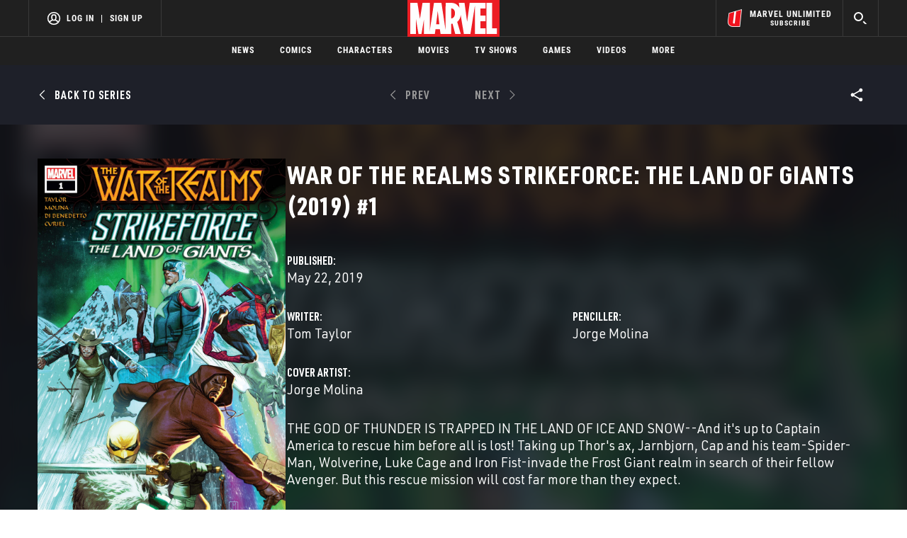

--- FILE ---
content_type: text/html; charset=utf-8
request_url: https://www.google.com/recaptcha/enterprise/anchor?ar=1&k=6LdY8_cZAAAAACuaDxPPyWpDPk5KXjGfPstGnKz1&co=aHR0cHM6Ly9jZG4ucmVnaXN0ZXJkaXNuZXkuZ28uY29tOjQ0Mw..&hl=en&v=PoyoqOPhxBO7pBk68S4YbpHZ&size=invisible&anchor-ms=20000&execute-ms=30000&cb=d53zmrxd516w
body_size: 48654
content:
<!DOCTYPE HTML><html dir="ltr" lang="en"><head><meta http-equiv="Content-Type" content="text/html; charset=UTF-8">
<meta http-equiv="X-UA-Compatible" content="IE=edge">
<title>reCAPTCHA</title>
<style type="text/css">
/* cyrillic-ext */
@font-face {
  font-family: 'Roboto';
  font-style: normal;
  font-weight: 400;
  font-stretch: 100%;
  src: url(//fonts.gstatic.com/s/roboto/v48/KFO7CnqEu92Fr1ME7kSn66aGLdTylUAMa3GUBHMdazTgWw.woff2) format('woff2');
  unicode-range: U+0460-052F, U+1C80-1C8A, U+20B4, U+2DE0-2DFF, U+A640-A69F, U+FE2E-FE2F;
}
/* cyrillic */
@font-face {
  font-family: 'Roboto';
  font-style: normal;
  font-weight: 400;
  font-stretch: 100%;
  src: url(//fonts.gstatic.com/s/roboto/v48/KFO7CnqEu92Fr1ME7kSn66aGLdTylUAMa3iUBHMdazTgWw.woff2) format('woff2');
  unicode-range: U+0301, U+0400-045F, U+0490-0491, U+04B0-04B1, U+2116;
}
/* greek-ext */
@font-face {
  font-family: 'Roboto';
  font-style: normal;
  font-weight: 400;
  font-stretch: 100%;
  src: url(//fonts.gstatic.com/s/roboto/v48/KFO7CnqEu92Fr1ME7kSn66aGLdTylUAMa3CUBHMdazTgWw.woff2) format('woff2');
  unicode-range: U+1F00-1FFF;
}
/* greek */
@font-face {
  font-family: 'Roboto';
  font-style: normal;
  font-weight: 400;
  font-stretch: 100%;
  src: url(//fonts.gstatic.com/s/roboto/v48/KFO7CnqEu92Fr1ME7kSn66aGLdTylUAMa3-UBHMdazTgWw.woff2) format('woff2');
  unicode-range: U+0370-0377, U+037A-037F, U+0384-038A, U+038C, U+038E-03A1, U+03A3-03FF;
}
/* math */
@font-face {
  font-family: 'Roboto';
  font-style: normal;
  font-weight: 400;
  font-stretch: 100%;
  src: url(//fonts.gstatic.com/s/roboto/v48/KFO7CnqEu92Fr1ME7kSn66aGLdTylUAMawCUBHMdazTgWw.woff2) format('woff2');
  unicode-range: U+0302-0303, U+0305, U+0307-0308, U+0310, U+0312, U+0315, U+031A, U+0326-0327, U+032C, U+032F-0330, U+0332-0333, U+0338, U+033A, U+0346, U+034D, U+0391-03A1, U+03A3-03A9, U+03B1-03C9, U+03D1, U+03D5-03D6, U+03F0-03F1, U+03F4-03F5, U+2016-2017, U+2034-2038, U+203C, U+2040, U+2043, U+2047, U+2050, U+2057, U+205F, U+2070-2071, U+2074-208E, U+2090-209C, U+20D0-20DC, U+20E1, U+20E5-20EF, U+2100-2112, U+2114-2115, U+2117-2121, U+2123-214F, U+2190, U+2192, U+2194-21AE, U+21B0-21E5, U+21F1-21F2, U+21F4-2211, U+2213-2214, U+2216-22FF, U+2308-230B, U+2310, U+2319, U+231C-2321, U+2336-237A, U+237C, U+2395, U+239B-23B7, U+23D0, U+23DC-23E1, U+2474-2475, U+25AF, U+25B3, U+25B7, U+25BD, U+25C1, U+25CA, U+25CC, U+25FB, U+266D-266F, U+27C0-27FF, U+2900-2AFF, U+2B0E-2B11, U+2B30-2B4C, U+2BFE, U+3030, U+FF5B, U+FF5D, U+1D400-1D7FF, U+1EE00-1EEFF;
}
/* symbols */
@font-face {
  font-family: 'Roboto';
  font-style: normal;
  font-weight: 400;
  font-stretch: 100%;
  src: url(//fonts.gstatic.com/s/roboto/v48/KFO7CnqEu92Fr1ME7kSn66aGLdTylUAMaxKUBHMdazTgWw.woff2) format('woff2');
  unicode-range: U+0001-000C, U+000E-001F, U+007F-009F, U+20DD-20E0, U+20E2-20E4, U+2150-218F, U+2190, U+2192, U+2194-2199, U+21AF, U+21E6-21F0, U+21F3, U+2218-2219, U+2299, U+22C4-22C6, U+2300-243F, U+2440-244A, U+2460-24FF, U+25A0-27BF, U+2800-28FF, U+2921-2922, U+2981, U+29BF, U+29EB, U+2B00-2BFF, U+4DC0-4DFF, U+FFF9-FFFB, U+10140-1018E, U+10190-1019C, U+101A0, U+101D0-101FD, U+102E0-102FB, U+10E60-10E7E, U+1D2C0-1D2D3, U+1D2E0-1D37F, U+1F000-1F0FF, U+1F100-1F1AD, U+1F1E6-1F1FF, U+1F30D-1F30F, U+1F315, U+1F31C, U+1F31E, U+1F320-1F32C, U+1F336, U+1F378, U+1F37D, U+1F382, U+1F393-1F39F, U+1F3A7-1F3A8, U+1F3AC-1F3AF, U+1F3C2, U+1F3C4-1F3C6, U+1F3CA-1F3CE, U+1F3D4-1F3E0, U+1F3ED, U+1F3F1-1F3F3, U+1F3F5-1F3F7, U+1F408, U+1F415, U+1F41F, U+1F426, U+1F43F, U+1F441-1F442, U+1F444, U+1F446-1F449, U+1F44C-1F44E, U+1F453, U+1F46A, U+1F47D, U+1F4A3, U+1F4B0, U+1F4B3, U+1F4B9, U+1F4BB, U+1F4BF, U+1F4C8-1F4CB, U+1F4D6, U+1F4DA, U+1F4DF, U+1F4E3-1F4E6, U+1F4EA-1F4ED, U+1F4F7, U+1F4F9-1F4FB, U+1F4FD-1F4FE, U+1F503, U+1F507-1F50B, U+1F50D, U+1F512-1F513, U+1F53E-1F54A, U+1F54F-1F5FA, U+1F610, U+1F650-1F67F, U+1F687, U+1F68D, U+1F691, U+1F694, U+1F698, U+1F6AD, U+1F6B2, U+1F6B9-1F6BA, U+1F6BC, U+1F6C6-1F6CF, U+1F6D3-1F6D7, U+1F6E0-1F6EA, U+1F6F0-1F6F3, U+1F6F7-1F6FC, U+1F700-1F7FF, U+1F800-1F80B, U+1F810-1F847, U+1F850-1F859, U+1F860-1F887, U+1F890-1F8AD, U+1F8B0-1F8BB, U+1F8C0-1F8C1, U+1F900-1F90B, U+1F93B, U+1F946, U+1F984, U+1F996, U+1F9E9, U+1FA00-1FA6F, U+1FA70-1FA7C, U+1FA80-1FA89, U+1FA8F-1FAC6, U+1FACE-1FADC, U+1FADF-1FAE9, U+1FAF0-1FAF8, U+1FB00-1FBFF;
}
/* vietnamese */
@font-face {
  font-family: 'Roboto';
  font-style: normal;
  font-weight: 400;
  font-stretch: 100%;
  src: url(//fonts.gstatic.com/s/roboto/v48/KFO7CnqEu92Fr1ME7kSn66aGLdTylUAMa3OUBHMdazTgWw.woff2) format('woff2');
  unicode-range: U+0102-0103, U+0110-0111, U+0128-0129, U+0168-0169, U+01A0-01A1, U+01AF-01B0, U+0300-0301, U+0303-0304, U+0308-0309, U+0323, U+0329, U+1EA0-1EF9, U+20AB;
}
/* latin-ext */
@font-face {
  font-family: 'Roboto';
  font-style: normal;
  font-weight: 400;
  font-stretch: 100%;
  src: url(//fonts.gstatic.com/s/roboto/v48/KFO7CnqEu92Fr1ME7kSn66aGLdTylUAMa3KUBHMdazTgWw.woff2) format('woff2');
  unicode-range: U+0100-02BA, U+02BD-02C5, U+02C7-02CC, U+02CE-02D7, U+02DD-02FF, U+0304, U+0308, U+0329, U+1D00-1DBF, U+1E00-1E9F, U+1EF2-1EFF, U+2020, U+20A0-20AB, U+20AD-20C0, U+2113, U+2C60-2C7F, U+A720-A7FF;
}
/* latin */
@font-face {
  font-family: 'Roboto';
  font-style: normal;
  font-weight: 400;
  font-stretch: 100%;
  src: url(//fonts.gstatic.com/s/roboto/v48/KFO7CnqEu92Fr1ME7kSn66aGLdTylUAMa3yUBHMdazQ.woff2) format('woff2');
  unicode-range: U+0000-00FF, U+0131, U+0152-0153, U+02BB-02BC, U+02C6, U+02DA, U+02DC, U+0304, U+0308, U+0329, U+2000-206F, U+20AC, U+2122, U+2191, U+2193, U+2212, U+2215, U+FEFF, U+FFFD;
}
/* cyrillic-ext */
@font-face {
  font-family: 'Roboto';
  font-style: normal;
  font-weight: 500;
  font-stretch: 100%;
  src: url(//fonts.gstatic.com/s/roboto/v48/KFO7CnqEu92Fr1ME7kSn66aGLdTylUAMa3GUBHMdazTgWw.woff2) format('woff2');
  unicode-range: U+0460-052F, U+1C80-1C8A, U+20B4, U+2DE0-2DFF, U+A640-A69F, U+FE2E-FE2F;
}
/* cyrillic */
@font-face {
  font-family: 'Roboto';
  font-style: normal;
  font-weight: 500;
  font-stretch: 100%;
  src: url(//fonts.gstatic.com/s/roboto/v48/KFO7CnqEu92Fr1ME7kSn66aGLdTylUAMa3iUBHMdazTgWw.woff2) format('woff2');
  unicode-range: U+0301, U+0400-045F, U+0490-0491, U+04B0-04B1, U+2116;
}
/* greek-ext */
@font-face {
  font-family: 'Roboto';
  font-style: normal;
  font-weight: 500;
  font-stretch: 100%;
  src: url(//fonts.gstatic.com/s/roboto/v48/KFO7CnqEu92Fr1ME7kSn66aGLdTylUAMa3CUBHMdazTgWw.woff2) format('woff2');
  unicode-range: U+1F00-1FFF;
}
/* greek */
@font-face {
  font-family: 'Roboto';
  font-style: normal;
  font-weight: 500;
  font-stretch: 100%;
  src: url(//fonts.gstatic.com/s/roboto/v48/KFO7CnqEu92Fr1ME7kSn66aGLdTylUAMa3-UBHMdazTgWw.woff2) format('woff2');
  unicode-range: U+0370-0377, U+037A-037F, U+0384-038A, U+038C, U+038E-03A1, U+03A3-03FF;
}
/* math */
@font-face {
  font-family: 'Roboto';
  font-style: normal;
  font-weight: 500;
  font-stretch: 100%;
  src: url(//fonts.gstatic.com/s/roboto/v48/KFO7CnqEu92Fr1ME7kSn66aGLdTylUAMawCUBHMdazTgWw.woff2) format('woff2');
  unicode-range: U+0302-0303, U+0305, U+0307-0308, U+0310, U+0312, U+0315, U+031A, U+0326-0327, U+032C, U+032F-0330, U+0332-0333, U+0338, U+033A, U+0346, U+034D, U+0391-03A1, U+03A3-03A9, U+03B1-03C9, U+03D1, U+03D5-03D6, U+03F0-03F1, U+03F4-03F5, U+2016-2017, U+2034-2038, U+203C, U+2040, U+2043, U+2047, U+2050, U+2057, U+205F, U+2070-2071, U+2074-208E, U+2090-209C, U+20D0-20DC, U+20E1, U+20E5-20EF, U+2100-2112, U+2114-2115, U+2117-2121, U+2123-214F, U+2190, U+2192, U+2194-21AE, U+21B0-21E5, U+21F1-21F2, U+21F4-2211, U+2213-2214, U+2216-22FF, U+2308-230B, U+2310, U+2319, U+231C-2321, U+2336-237A, U+237C, U+2395, U+239B-23B7, U+23D0, U+23DC-23E1, U+2474-2475, U+25AF, U+25B3, U+25B7, U+25BD, U+25C1, U+25CA, U+25CC, U+25FB, U+266D-266F, U+27C0-27FF, U+2900-2AFF, U+2B0E-2B11, U+2B30-2B4C, U+2BFE, U+3030, U+FF5B, U+FF5D, U+1D400-1D7FF, U+1EE00-1EEFF;
}
/* symbols */
@font-face {
  font-family: 'Roboto';
  font-style: normal;
  font-weight: 500;
  font-stretch: 100%;
  src: url(//fonts.gstatic.com/s/roboto/v48/KFO7CnqEu92Fr1ME7kSn66aGLdTylUAMaxKUBHMdazTgWw.woff2) format('woff2');
  unicode-range: U+0001-000C, U+000E-001F, U+007F-009F, U+20DD-20E0, U+20E2-20E4, U+2150-218F, U+2190, U+2192, U+2194-2199, U+21AF, U+21E6-21F0, U+21F3, U+2218-2219, U+2299, U+22C4-22C6, U+2300-243F, U+2440-244A, U+2460-24FF, U+25A0-27BF, U+2800-28FF, U+2921-2922, U+2981, U+29BF, U+29EB, U+2B00-2BFF, U+4DC0-4DFF, U+FFF9-FFFB, U+10140-1018E, U+10190-1019C, U+101A0, U+101D0-101FD, U+102E0-102FB, U+10E60-10E7E, U+1D2C0-1D2D3, U+1D2E0-1D37F, U+1F000-1F0FF, U+1F100-1F1AD, U+1F1E6-1F1FF, U+1F30D-1F30F, U+1F315, U+1F31C, U+1F31E, U+1F320-1F32C, U+1F336, U+1F378, U+1F37D, U+1F382, U+1F393-1F39F, U+1F3A7-1F3A8, U+1F3AC-1F3AF, U+1F3C2, U+1F3C4-1F3C6, U+1F3CA-1F3CE, U+1F3D4-1F3E0, U+1F3ED, U+1F3F1-1F3F3, U+1F3F5-1F3F7, U+1F408, U+1F415, U+1F41F, U+1F426, U+1F43F, U+1F441-1F442, U+1F444, U+1F446-1F449, U+1F44C-1F44E, U+1F453, U+1F46A, U+1F47D, U+1F4A3, U+1F4B0, U+1F4B3, U+1F4B9, U+1F4BB, U+1F4BF, U+1F4C8-1F4CB, U+1F4D6, U+1F4DA, U+1F4DF, U+1F4E3-1F4E6, U+1F4EA-1F4ED, U+1F4F7, U+1F4F9-1F4FB, U+1F4FD-1F4FE, U+1F503, U+1F507-1F50B, U+1F50D, U+1F512-1F513, U+1F53E-1F54A, U+1F54F-1F5FA, U+1F610, U+1F650-1F67F, U+1F687, U+1F68D, U+1F691, U+1F694, U+1F698, U+1F6AD, U+1F6B2, U+1F6B9-1F6BA, U+1F6BC, U+1F6C6-1F6CF, U+1F6D3-1F6D7, U+1F6E0-1F6EA, U+1F6F0-1F6F3, U+1F6F7-1F6FC, U+1F700-1F7FF, U+1F800-1F80B, U+1F810-1F847, U+1F850-1F859, U+1F860-1F887, U+1F890-1F8AD, U+1F8B0-1F8BB, U+1F8C0-1F8C1, U+1F900-1F90B, U+1F93B, U+1F946, U+1F984, U+1F996, U+1F9E9, U+1FA00-1FA6F, U+1FA70-1FA7C, U+1FA80-1FA89, U+1FA8F-1FAC6, U+1FACE-1FADC, U+1FADF-1FAE9, U+1FAF0-1FAF8, U+1FB00-1FBFF;
}
/* vietnamese */
@font-face {
  font-family: 'Roboto';
  font-style: normal;
  font-weight: 500;
  font-stretch: 100%;
  src: url(//fonts.gstatic.com/s/roboto/v48/KFO7CnqEu92Fr1ME7kSn66aGLdTylUAMa3OUBHMdazTgWw.woff2) format('woff2');
  unicode-range: U+0102-0103, U+0110-0111, U+0128-0129, U+0168-0169, U+01A0-01A1, U+01AF-01B0, U+0300-0301, U+0303-0304, U+0308-0309, U+0323, U+0329, U+1EA0-1EF9, U+20AB;
}
/* latin-ext */
@font-face {
  font-family: 'Roboto';
  font-style: normal;
  font-weight: 500;
  font-stretch: 100%;
  src: url(//fonts.gstatic.com/s/roboto/v48/KFO7CnqEu92Fr1ME7kSn66aGLdTylUAMa3KUBHMdazTgWw.woff2) format('woff2');
  unicode-range: U+0100-02BA, U+02BD-02C5, U+02C7-02CC, U+02CE-02D7, U+02DD-02FF, U+0304, U+0308, U+0329, U+1D00-1DBF, U+1E00-1E9F, U+1EF2-1EFF, U+2020, U+20A0-20AB, U+20AD-20C0, U+2113, U+2C60-2C7F, U+A720-A7FF;
}
/* latin */
@font-face {
  font-family: 'Roboto';
  font-style: normal;
  font-weight: 500;
  font-stretch: 100%;
  src: url(//fonts.gstatic.com/s/roboto/v48/KFO7CnqEu92Fr1ME7kSn66aGLdTylUAMa3yUBHMdazQ.woff2) format('woff2');
  unicode-range: U+0000-00FF, U+0131, U+0152-0153, U+02BB-02BC, U+02C6, U+02DA, U+02DC, U+0304, U+0308, U+0329, U+2000-206F, U+20AC, U+2122, U+2191, U+2193, U+2212, U+2215, U+FEFF, U+FFFD;
}
/* cyrillic-ext */
@font-face {
  font-family: 'Roboto';
  font-style: normal;
  font-weight: 900;
  font-stretch: 100%;
  src: url(//fonts.gstatic.com/s/roboto/v48/KFO7CnqEu92Fr1ME7kSn66aGLdTylUAMa3GUBHMdazTgWw.woff2) format('woff2');
  unicode-range: U+0460-052F, U+1C80-1C8A, U+20B4, U+2DE0-2DFF, U+A640-A69F, U+FE2E-FE2F;
}
/* cyrillic */
@font-face {
  font-family: 'Roboto';
  font-style: normal;
  font-weight: 900;
  font-stretch: 100%;
  src: url(//fonts.gstatic.com/s/roboto/v48/KFO7CnqEu92Fr1ME7kSn66aGLdTylUAMa3iUBHMdazTgWw.woff2) format('woff2');
  unicode-range: U+0301, U+0400-045F, U+0490-0491, U+04B0-04B1, U+2116;
}
/* greek-ext */
@font-face {
  font-family: 'Roboto';
  font-style: normal;
  font-weight: 900;
  font-stretch: 100%;
  src: url(//fonts.gstatic.com/s/roboto/v48/KFO7CnqEu92Fr1ME7kSn66aGLdTylUAMa3CUBHMdazTgWw.woff2) format('woff2');
  unicode-range: U+1F00-1FFF;
}
/* greek */
@font-face {
  font-family: 'Roboto';
  font-style: normal;
  font-weight: 900;
  font-stretch: 100%;
  src: url(//fonts.gstatic.com/s/roboto/v48/KFO7CnqEu92Fr1ME7kSn66aGLdTylUAMa3-UBHMdazTgWw.woff2) format('woff2');
  unicode-range: U+0370-0377, U+037A-037F, U+0384-038A, U+038C, U+038E-03A1, U+03A3-03FF;
}
/* math */
@font-face {
  font-family: 'Roboto';
  font-style: normal;
  font-weight: 900;
  font-stretch: 100%;
  src: url(//fonts.gstatic.com/s/roboto/v48/KFO7CnqEu92Fr1ME7kSn66aGLdTylUAMawCUBHMdazTgWw.woff2) format('woff2');
  unicode-range: U+0302-0303, U+0305, U+0307-0308, U+0310, U+0312, U+0315, U+031A, U+0326-0327, U+032C, U+032F-0330, U+0332-0333, U+0338, U+033A, U+0346, U+034D, U+0391-03A1, U+03A3-03A9, U+03B1-03C9, U+03D1, U+03D5-03D6, U+03F0-03F1, U+03F4-03F5, U+2016-2017, U+2034-2038, U+203C, U+2040, U+2043, U+2047, U+2050, U+2057, U+205F, U+2070-2071, U+2074-208E, U+2090-209C, U+20D0-20DC, U+20E1, U+20E5-20EF, U+2100-2112, U+2114-2115, U+2117-2121, U+2123-214F, U+2190, U+2192, U+2194-21AE, U+21B0-21E5, U+21F1-21F2, U+21F4-2211, U+2213-2214, U+2216-22FF, U+2308-230B, U+2310, U+2319, U+231C-2321, U+2336-237A, U+237C, U+2395, U+239B-23B7, U+23D0, U+23DC-23E1, U+2474-2475, U+25AF, U+25B3, U+25B7, U+25BD, U+25C1, U+25CA, U+25CC, U+25FB, U+266D-266F, U+27C0-27FF, U+2900-2AFF, U+2B0E-2B11, U+2B30-2B4C, U+2BFE, U+3030, U+FF5B, U+FF5D, U+1D400-1D7FF, U+1EE00-1EEFF;
}
/* symbols */
@font-face {
  font-family: 'Roboto';
  font-style: normal;
  font-weight: 900;
  font-stretch: 100%;
  src: url(//fonts.gstatic.com/s/roboto/v48/KFO7CnqEu92Fr1ME7kSn66aGLdTylUAMaxKUBHMdazTgWw.woff2) format('woff2');
  unicode-range: U+0001-000C, U+000E-001F, U+007F-009F, U+20DD-20E0, U+20E2-20E4, U+2150-218F, U+2190, U+2192, U+2194-2199, U+21AF, U+21E6-21F0, U+21F3, U+2218-2219, U+2299, U+22C4-22C6, U+2300-243F, U+2440-244A, U+2460-24FF, U+25A0-27BF, U+2800-28FF, U+2921-2922, U+2981, U+29BF, U+29EB, U+2B00-2BFF, U+4DC0-4DFF, U+FFF9-FFFB, U+10140-1018E, U+10190-1019C, U+101A0, U+101D0-101FD, U+102E0-102FB, U+10E60-10E7E, U+1D2C0-1D2D3, U+1D2E0-1D37F, U+1F000-1F0FF, U+1F100-1F1AD, U+1F1E6-1F1FF, U+1F30D-1F30F, U+1F315, U+1F31C, U+1F31E, U+1F320-1F32C, U+1F336, U+1F378, U+1F37D, U+1F382, U+1F393-1F39F, U+1F3A7-1F3A8, U+1F3AC-1F3AF, U+1F3C2, U+1F3C4-1F3C6, U+1F3CA-1F3CE, U+1F3D4-1F3E0, U+1F3ED, U+1F3F1-1F3F3, U+1F3F5-1F3F7, U+1F408, U+1F415, U+1F41F, U+1F426, U+1F43F, U+1F441-1F442, U+1F444, U+1F446-1F449, U+1F44C-1F44E, U+1F453, U+1F46A, U+1F47D, U+1F4A3, U+1F4B0, U+1F4B3, U+1F4B9, U+1F4BB, U+1F4BF, U+1F4C8-1F4CB, U+1F4D6, U+1F4DA, U+1F4DF, U+1F4E3-1F4E6, U+1F4EA-1F4ED, U+1F4F7, U+1F4F9-1F4FB, U+1F4FD-1F4FE, U+1F503, U+1F507-1F50B, U+1F50D, U+1F512-1F513, U+1F53E-1F54A, U+1F54F-1F5FA, U+1F610, U+1F650-1F67F, U+1F687, U+1F68D, U+1F691, U+1F694, U+1F698, U+1F6AD, U+1F6B2, U+1F6B9-1F6BA, U+1F6BC, U+1F6C6-1F6CF, U+1F6D3-1F6D7, U+1F6E0-1F6EA, U+1F6F0-1F6F3, U+1F6F7-1F6FC, U+1F700-1F7FF, U+1F800-1F80B, U+1F810-1F847, U+1F850-1F859, U+1F860-1F887, U+1F890-1F8AD, U+1F8B0-1F8BB, U+1F8C0-1F8C1, U+1F900-1F90B, U+1F93B, U+1F946, U+1F984, U+1F996, U+1F9E9, U+1FA00-1FA6F, U+1FA70-1FA7C, U+1FA80-1FA89, U+1FA8F-1FAC6, U+1FACE-1FADC, U+1FADF-1FAE9, U+1FAF0-1FAF8, U+1FB00-1FBFF;
}
/* vietnamese */
@font-face {
  font-family: 'Roboto';
  font-style: normal;
  font-weight: 900;
  font-stretch: 100%;
  src: url(//fonts.gstatic.com/s/roboto/v48/KFO7CnqEu92Fr1ME7kSn66aGLdTylUAMa3OUBHMdazTgWw.woff2) format('woff2');
  unicode-range: U+0102-0103, U+0110-0111, U+0128-0129, U+0168-0169, U+01A0-01A1, U+01AF-01B0, U+0300-0301, U+0303-0304, U+0308-0309, U+0323, U+0329, U+1EA0-1EF9, U+20AB;
}
/* latin-ext */
@font-face {
  font-family: 'Roboto';
  font-style: normal;
  font-weight: 900;
  font-stretch: 100%;
  src: url(//fonts.gstatic.com/s/roboto/v48/KFO7CnqEu92Fr1ME7kSn66aGLdTylUAMa3KUBHMdazTgWw.woff2) format('woff2');
  unicode-range: U+0100-02BA, U+02BD-02C5, U+02C7-02CC, U+02CE-02D7, U+02DD-02FF, U+0304, U+0308, U+0329, U+1D00-1DBF, U+1E00-1E9F, U+1EF2-1EFF, U+2020, U+20A0-20AB, U+20AD-20C0, U+2113, U+2C60-2C7F, U+A720-A7FF;
}
/* latin */
@font-face {
  font-family: 'Roboto';
  font-style: normal;
  font-weight: 900;
  font-stretch: 100%;
  src: url(//fonts.gstatic.com/s/roboto/v48/KFO7CnqEu92Fr1ME7kSn66aGLdTylUAMa3yUBHMdazQ.woff2) format('woff2');
  unicode-range: U+0000-00FF, U+0131, U+0152-0153, U+02BB-02BC, U+02C6, U+02DA, U+02DC, U+0304, U+0308, U+0329, U+2000-206F, U+20AC, U+2122, U+2191, U+2193, U+2212, U+2215, U+FEFF, U+FFFD;
}

</style>
<link rel="stylesheet" type="text/css" href="https://www.gstatic.com/recaptcha/releases/PoyoqOPhxBO7pBk68S4YbpHZ/styles__ltr.css">
<script nonce="TWhHXc5UDbselCp9XLAJSA" type="text/javascript">window['__recaptcha_api'] = 'https://www.google.com/recaptcha/enterprise/';</script>
<script type="text/javascript" src="https://www.gstatic.com/recaptcha/releases/PoyoqOPhxBO7pBk68S4YbpHZ/recaptcha__en.js" nonce="TWhHXc5UDbselCp9XLAJSA">
      
    </script></head>
<body><div id="rc-anchor-alert" class="rc-anchor-alert"></div>
<input type="hidden" id="recaptcha-token" value="[base64]">
<script type="text/javascript" nonce="TWhHXc5UDbselCp9XLAJSA">
      recaptcha.anchor.Main.init("[\x22ainput\x22,[\x22bgdata\x22,\x22\x22,\[base64]/[base64]/[base64]/[base64]/[base64]/[base64]/[base64]/[base64]/[base64]/[base64]\\u003d\x22,\[base64]\\u003d\x22,\x22fMKoBsOnfEoKwpQNw7JMC1/[base64]/woF2w4JBMhkuw6/DlcKEUjPDsyguwq/[base64]/Csix5XXVcfUnDn1nDrcOYY8OQw6/CgsKEwqXChMObwotrWXkvIhQYfGcNWcOwwpHCiTHDuUswwohfw5bDl8KRw64Gw7PCk8KPaQAow5YRYcKtXjzDtsOCPMKraQ5mw6jDlTTDm8K+Q1MPAcOGwqTDmQUAwr7DkMOhw41lw6bCpAhcF8KtRsO8DHLDhMKMYVRRwr0YYMO5I3/[base64]/wpzCqsOow6vDlivDpsOYw6bCnGYSOgPCo8OCw7dLcsOrw6xOw5fCoSR7w5FNQ25xKMOLwo5VwpDCt8K6w75+f8KDJ8OLecKXLGxPw70jw5/CnMOkw5/CsU7Cm2h4aFkmw5rCnTkHw79bN8K/wrB+dMOWKRdndkAlWcKuwrrChAUxOMKZwrB9WsOeOcKkwpDDk3QGw4/CvsK6wqdww50qYcOXwpzCojDCncKZwqPCjMKJd8K0awTDuCPCgTvDocKrwr7DvMOUw69zwo9rw5rDpEjCl8OewojCqXzDisKYK3gswpctw4xBRsK0wpsTXMKxw4jCjRzDpE/DuwB2w6ZCwqjDjyzDjsKBa8OcwoLCrsKLwq8GLjLDkSZkwq1MwoxQw5liw49KJ8KUAwDCqcO8w6/CisKIcHlxwrtbbiRbw5bDk0XCsFMZY8OtLXPDqknDvcKTwqPDjjE2w7bCjcKiw50PScKewo/DjgjDsgHDpjw+wq3DrFvDq0c8NcOTOMKNwrnDkA/DphzDp8Kvwq8/[base64]/DqsOdQsKqw65Jw6ZPNj8mJ3Jgw47CnsOjXXdCAcKlw7jCosOOw7xNwovDnmV2e8KYw5h6IzjCt8K3w7HCmmrCpQ/CnMKFwqRaVwYqw5A2w5DCjsKjw4cDw4/DrRoYw4/[base64]/[base64]/[base64]/CiMOfwqPDhT09wqbDmSUzw6MMTkLDvMOkcCIffSRiZsOjWsO9NlJSAcKxw4LDgWBTwp8GHhTDrVR8wr3CtFbDgMOdJRN7w6zCqnpSwr7ChyhieF/DpA7CggbCmMKEwrnDg8O7XXjDrC/DksOAHxdrw5TDhlNkwrAEZMKTHMOOHTpUwo9/fMKzSEQ+wrc6wq/DqMKHOsK7WSnCvybCl3DCqUjDr8OXwq/Dj8O1wr1EO8OCOA5/TlRNPivClGXCuTLChnvDo34BGcOmH8KYwqzDnx3DonTDsMKcSj3CmcKAC8O+wrzDucKQVMOPE8KJw581PVppw6fDkXfCkMKdw5XCkz/CmlXDkCNkw6nCt8OpwqQSf8OKw4PCojTDiMO1NAfDksOzwpQkfBdCC8KGEWZMw7htQsOSwo/[base64]/DhA9dQm/CmsKlw7shwpsjKBFHw5fDtMKvS8K2fmvDpcODw4bDl8Oxw7zDrMKqw7rCqzDDoMOIwoJ4wqrDlMKmM1PDtT4ISsO/wo3DmcOqw5kxw4xpeMODw5ZpHMO2SsOswqfDihYhwo/DnsOxVMKEwoNOCUQ3wqVuw7nDscOYwqTCug/CmcO0aDjDu8OjwonCtmYyw491wp0xUMKzw78twr/CvSYITwFjwpPDkgLCliwHwpAAw6LDqcKRKcO1wqgRw5JsaMOJw4Jhwqdyw67CkVbDlcKgw7NAGgxxw4JlMQTDiXzDqGVANC1Pw7sJM0BAwqUVC8OWU8OcwoXDmmrCqsKewqPCmcK2wpN4NA/CrUJlwo8sP8O+wq/Do3RbJ0jCh8KeH8OQMk4Nw4bCsU3CjUVZwq1kw5/CgMOJRjZ0FHVTdMKFZ8KmccK/[base64]/CnT08LcKIR8OiwpfChsKSwrrDqlbDgMKew51RVcKlwr91wr/[base64]/CsUEVccOVw5TCtA0vKAPDti8mScKrw6/DosOlZcOVw4N/w7g7wpPCjhJ/w4FPJglLTCdMAcOEC8ORw7AiwqbDqcKSw7xQF8KowpFBE8Oowo0hJmQgw6lkw5nCicO/N8Omwp7DmcO3w7zCt8OTfl0EGibCkxFrLsKDwozDh2jDggbDk0fDqMOHwpx3KR3DoSvDrsO2TcOsw6Yaw7Qnw5HCpsOjwqRjTTvClghbcToEwprDlcKhKsOywpTCrBMOwoAhJhPDh8OVdcOiF8KIasKew7/[base64]/CgX8WMcOsw6DClsOjS8KbfxLDtHAZw5kawofCosOlbUt+w53DgcK3Y3/DnsKIw4vCt2XDl8KXwrVQLsOFw5tFVRrDmMKvwqDDhTnCkAzDk8OxAWHCiMOnXGPCvcKMw4omwrrDnitHwp7CtHHDunXDt8Omw6DDr0IKw6LCocK8wpbDnH7CksKjw6TDnsO5WsKPMSdLHsKBaG9CGHAKw6xbw6LDmjPCkyXDmMO/USbCtw7CnMOmD8K5w5bClsOPw6gBw6HDun7Ckk4JWXknw7fDoA7DqsOAworCqMKyUMKtw4kYAltHwocoNH12NgJsGcOzGRPDmsKXay0/woEIwpHDqcKLS8KgQgvCjzltw7wUaFLClnlZdsOJwq/DqXnCm0djbMO1dDsvwofDkGoNw5cpb8Kwwo3CqcORD8O/w6zCmGrDuUJCw4Vmwo3DlsObwpt+EMKgwo/DkMKvw6IeO8KNfsO6MnnCnAHCqsKuw5JCZ8OwasKTw4UnMcKGw7nChnMuw77Dmg/CmRkEPnBSwp4HT8KQw5PCv1zDu8KMwqjDtFUnJMOCHsKfLHvCphzClC1tHxPDkU9yEMO0JTfDicOkwrh5DVLCpl7DrCvCssO+PMKiOcKHw6zDt8Odw6IFLUp3wp/Cv8OBDsOdAhxjw7gBw6jDsSQlw77DncKzwo/Cp8Osw4UJEhpHM8ONRcKcw6/Cp8KGGyvDk8KIw6UAdMKYwrBaw7cjw7bCpcOSKcKxJ2Q2W8KpbAHCnsKSMUJwwq4VwoRxeMOQZMKWaxJvw7oQw7rDjMKnZy7DgsKQwrTDu2g5DcOdeFc9IMOwMhLCi8OiWsKiYMKUB1DCiG7CjMK/fhQYYQx7woY8dCFLw6vCmCvCmy/DkwXCsgFtRMKdJCsAw4Zew5LDpcKaw43Cn8KCUSQIw4DDmDQLw7RXZmNBezjCgzzCn37CqcOMwoI2w4PDgsOrw71cBRwlVsOtw6rCki/DvGXCjcOAHcKOwoTDlljCv8OiesKsw54JRAUSfMOLwrddKhPDksOHDMKZw4TDvWQrACvCrTcIwr1Fw7zDtj7CqTgFwoXDkcK4w4Q/wpjCpSwzOsOoaWlGwpplPcKrfinCtMKOeRXDkUYkw5NGZMK8AsOEw6FgMsKuUCjDm3Z1wqEvwp1pTGJuccK/K8K8w4ZTPsKmHMOienFwwq7DtDLCkMKKwp1wFE05QCklw4vDlsOtw6nCmsOtVWLCoGxhaMKcw48Pf8Okw6zCpA1xw7HCtMKUBztTwrAASsO2McKowp9aL1XDlmBGcsO/Aw3CpsKSB8KFW2rDnnHDvcODeBUqw4V+wrTCswXCrTrCqgLCu8O7woDCssKeFMORw5lTDsOVw64Owq9OY8KyFQfCuSsNwqfDqsK+w4PDsFXCg3nCtjFrLcO0RMO4ERHDrcO/[base64]/Ck8KhM8KEe8Ohw4diV8Kow4RLG8Ovw5fCu8KKOcOHwogYEsK1wpdCwpXChMKVE8OtB0DDljoOZ8K6w68Dwq5pw5tPw6VMwovCozRFesO5HsOPwq0awpTDqsO3A8KPTyjCusOOw4vDg8Khw7w0BMKawrfDuklYRsKYwp4ED2FobMKFwpkXS01Nwqk4w4Fdwp/DjsO0w415wrEgw7XCmipED8KKw7rCl8KTw6XDkAvCvcKCNk8vw68/KMKOw5JQM17Cim7CvAcHwrHCoi3Cpg7DkMKLGcORw6JvwpbCgwrCnGPDh8O/PSrDhMK1W8Kpw4HDnmtIJnXCqMOUYkHCqHFjw7/CosKLU2DCh8OMwowHwo0xPcK+dsK6eHvCtUPCiyAAw4RfZkTCk8KUw5/Ch8OUw77ChMKGw5INwrciwqLCm8K2wrnCr8O8woAkw7XCigrDhUpAw4/DuMKPw7fDmsOXwq/DgsK3L0PCqsKyX2NXN8K2BcK7By3CisKWw6tfw73CkMOkwrbDkjNxScKpHcKTwr7Cj8KDNQvCkBVBw4nDl8KwwqvCkcOTwq1+w4QGw6fCg8O/w6rDnsKtPMKHeA/DqsKfMcKsU3jDu8KkHHzDiMOHW0zCssKqJMOMMsOWw5Ymw7EQwrFBwrnDp3PCuMObVcKKw5/[base64]/woN3CcKJFsKlQDRbw6woIcO0wp7DnznCocOSbGsJVhAww53CsxJfwobDiz53BcKJwqpRU8OHw6rDsVDDrcOzwoDDmHRlBAbDqcOhNXrDrUpJP33DrMOGwpTDncOJwrHConfCvsK6MA/DpsKQwpUcw5rDgHlkw78EQsK9bsOtw6/DhcKYUx58w63DllUZfAwhU8Kiw4EQdMOxwpLDmmTCmhcvKsO0OTHCh8ObwqzCt8KvwqnDr2haWyJxWB9dRcKww4hYH1zDvMOBXsKeJQfCpSjCkwLCg8OVw7bCrwnDtMKewr3CqMK/F8OJPcOJPX/CsEcDdsOlw73DmMKQw4LDgMOaw4wuwpBPw53ClsKkRsOEw4zCmwrCm8KuQX/DpcO3wr0bfCDCocK3LMOwGsKew7zCp8KEaxXCvmPCs8KCw5YWwqVpw41JQ0s6fQZzwofCiUTDuh9ESTdAw6obfA9+QcOiICJcw6YzGCcGwqw2Q8KRa8KkWzvDinnDucKMw7vDlVTCvsOoHykmBm/[base64]/[base64]/DqAgsDcKcwojCjMKAw7lISMO/OsKSwrPCiMK1dWnDnsOiw6czwq0bwoTCq8OabE7CksKpCcOtw6zCgcKTwr8TwqM9Bw7Dp8KbenTCjRrCt1QbYkI2X8OBw6nCtGNiGnXDkcKNIcOVb8OPNzQSU0M/[base64]/wq4FLHZuw7DClcKnwrZkw7V/w7XDscKpwqo7w6YhwqHDjhPCjT7CmcOawozDpz7CtVnDnsOHwrh3woBbwodeN8OEwpjDlyEWXcKNw44Qe8K/OcOyZMKGcgpCLsKpDsObal0+TlJJw4xZw6jDrmolRcKaGl4nwrxpJHTClAHDjsOWwr4owqLCnMKUwp3DmnjDvxkZwoB0PMO4w4J/[base64]/[base64]/CnsOcw5DDkVrDi8OywpAzJsOnSGF1KiN5w5fDhX3Cn8O4XMOBwqAyw7V7w4R9UEDCpkZOLHN8UnvCkw3DksKJwqIpwq7CjcOWS8OTw4Z3w4nDlWXCkgXDrARaelxeHcOWbmQlwoLCkVJ7CsOvw55/TWTCon1Dw6o1w61OAx7CsCRow6XClcKDwr5OTMKVw79TKWDDlCtcAXNcwr3DsMKVdHguw7DCq8Kwwr/CqcOAVsKNw6XCj8KXw7Zhw4LDhsOVw58fw53ChcOVw4bCgwVhw7TDryTDlMKDb3bCrDLCmAvCiiMbOMK/[base64]/cy5Ww4PCm8KdZjZ2HWvCnMKGwo/Chi7Ck0HCkcKkMmzDs8O8w7fCrlI7dsOGwqYeTG4wQ8OrwoLDgx3DrGsPw5RVZcKiEjlUwpXDkcOQVGMbQgjCtsKtE3nCjS/CiMKGWMOVf3x9wqZ7XcKOwo3CnTBqZcO9ZMK0KFLDpcOewod2w4rDiETDrMKbwrQ3eitJw6PCucOpwoJ/w700IMOHbGZpwr7DjMONJB7Ds3HCiTpXEMOLw6ZXTsOAZHAqw4jDjjA1TMK1acKbwpzDhcOmTsKVwpbDuRXCh8OkIjIeKSdmZFTDrGDDssKuD8OIIcO/VjvDt3o2MQE3KMKGw7wIw7PCvVUDIQl8BcO9w71bGlcdRxZRwo1ewpMtLSZSDcKswphywqMrYWRjD2Z7IhzCkcOsMXg9wrLCr8KqIcKkI3LDui3CsT8nTwDDhsKCecKTUcOuwrzDkkXDgi99w4DCqzDCv8K4wqYlaMOYw6tcwqtqwozDjMK/wrTDvsKdCMKyNVAFRMKqLXRYb8KHw7/CiTTCr8OswpfCqMOtMCDCjjw+ccOhER/DhMOWOsOmHU7CvsKzBsOePcK9wqzDuwYCw4cWwqrDlcOhwrF4ZQrDv8Ksw5kALjxnw7JQFcOvHAvDh8OmTkduw4LCv3E/NcOEJHrDk8OJw67CpgDCvmjCscO8w6LCg0kyUcKQNnDCjDrDpMKkwoh+wq/DpsKFwoUBFlnDugoiwroOKMO1Rk1RasOowq1YWcKswqbDhsO2bAPCtMKJwpzCi0fDrMOHw7LDo8KFwqsMwphEV35mw6TCiQtlVsOjw7rDjMOpGsO9wovDpcO3wo9AQA9ALsK2EsKgwq8lO8OWZ8OBJ8O2w6/[base64]/w73ClMKUwolBw7zDkcK4wrPCtcO6DS8CwoNdw40sI0llw4xDdcOTHcOHwqpywpMAwp3Cj8KAwr0IM8KPwrPCksKjJWLDncKOV3Vsw7JeBAXClsKtO8K7w6jCpsKXw6zDjnsuw6/CjMKLwpA5w57CvibCqcOOwrnCgMK9wo1NADvDpzNQL8OBA8KpTMKyY8O/TMO3w7Z4IjPDpsKEcMOQcztJMsOMw787w6vDvMK2wqkYworDqsObw7rCi0VifWVCaDZrDR7DpcOWw5fDqMOqQhR2NgfCkMK0LEZpw4BuHEB/w7shWxxYM8Kkw7LCiRAUWMOvNcOdJsKyw7hjw4HDmwVCw6nDoMOVYcKoP8OmK8OtwppRQzLCnTrChsKHV8KIZi/DomcSBhtrwooCw6LDrMKTw4ZTBsKNwoghwoDCqiZJw5TDvBTDtMKOPFhBw7pwIU0Twq3Cu2XDisKbKMKRXHMfdMOJwp/CuDjCmsKYdMKywrLCtnDDvVIEDsKOJGLCq8KPwppUwo7Cs2zDlHsmw6Z1Xi3DjsKBKsOLw57CgAVrRG9SX8K+ZMKeMRDDt8OvNcKMwo5jcsKdwpx/ecKJwqgjcWXDh8Klw77Cg8Ogw7AgfAlkwp7DgXYWU33CnwF/[base64]/CscKtwqktw7/[base64]/CkMKpe1BgdyQMw6vCiTbDj3nDk3cNUsKDRwHCqEZfY8KoSMOJHsOJw4DDmsKeCXE9w73CksOkwosHQjtMR1fCpxdLw4fCqsKqc33ChntuDTLDuw/DsMOYEhM9PFfDlkhfw7Mbw5nCvcONworDv33Do8KBLsKnw7vCjjkdwprCgE/[base64]/CpzckdMKuXcKrwrFvO1zCnMOsw5NMDMK8TcK0P3HDscO4w7UiTxN7a2zDnAHDl8KrJxrDvVlrw6/CphPDuSrDpMOzJ3fDoGvCjcOFTkoGw7wRw58TQ8KVTEFIw4/Cu3vDmsKmDU3DmnbCmClUwp3DjVPCrsODwp7Dvj5JRMKTb8KFw4lfRMOrw7UzecKxwrvDpyZFPn4fIBPCqCFfwrpDfxgrKQAEw5h2wobDkyBHH8OsUi7DkQ/Cmn/DqcKsYcOiw69PC2NZwpQpBg4RUMKhCFMUw4/DsgRcw691QcKDbHAIN8KQw7PDgMOEw4/DsMOPMcKLwrUWSMKIw4nCqcOGwrzDpGo5ciHDqAMBwpzCgG3Ds282wpk3OMOAwr/DicKcw6zCisORKEXDsSx7w4LDmMOkB8OOw7kKw63DvEPDggHDtV3ClXx4UcOPezPDhCx2w5fDoGIawpJRw4s8HxTDmsO6LsKAV8KneMORZsKVQsO4WQhwPcKYccKxfh5sw4vChQ/CuE/CrRfCsGTDs0lnw74MHMOcXX4Kw4DDlSliVEfCrV4RwqfDlXbDr8KNw4vCjX0nw6XCigETwr/[base64]/Dt3nDmcKpwpEZGmImbcKSXsKowqnCmsOiOirDrkPDl8OgHcOYwpbDjsK3fG3DsVTCkR5owoDDs8KvAsOgX2l+R0XDosO9AMKFc8KSB1zCh8KsAsKKbTDDsRDDicOgL8K/wqtzworClcOQw5nDvxIPYE7DvXAUw63CtcK9XMKPworDqx7DocKAwrPDrsKbDGzCtMOiE2o8w483LmzCn8OGw4vCusKOcwBPw7p4worDmwBOwp4SZEfCmDtow4HDhQ7DvR/[base64]/w53ClMOgAi/CmcKwMHzDv8O+w6fChFvCtsKYS8KdbMKYwpVLwqwBwonDtTnCnijCqcKuw5dKR2NZMMKSwo7DsAPDicKwIC/DpV0SwqHCu8OLwqYCwrvDrMOnw73DkFbDtCs+d0/Csx8FIcKlVsOBw5MTVcKCasOLGgQHw4/CqcK6QkzCjMKewpx4U2vDqcOiwp1hwpNwcsOwPcKVTS7Co10/A8KFwq/[base64]/[base64]/DksOuw5rDj8KHwpAdOhQdXn8xaynCjhrDnsOcw5XDmcK8RsKFw5NkGAHCsHZxbCHDng1AasO7bsKpC3bDj3HDrQTDgHLDjhjCo8OyDldqw4vDgsOaDULDssKnRcORwpF/woHChMOMw5fDtsOIw4XDqMKlDcKcdibDlcKjFysjw5nDo3vCg8K/E8OlwrNTwoLDtsORwqMqwr/CjmEWOMOkw5c2CUMVQHg3YHI2HsO8w6ZCUyXDrUPDtyEiASHCtMO5w4FFYGxowpEpa1p3BVJ5w65Ww7QPwoIYw6rDpifDik/[base64]/w7LCiX7DgkUzwrPCt8O4B8OMw6R3dsKpYGERwqlKw4MIWMKJN8KKUsO+QWBcwp/CksOtHHZPaldeRHltW3HDrF8pFsORdMOfwr/Dv8KwZRhjcMOINQA+V8K7w6XDkCdqwpN5XwzCmmtPcjvDr8KNw4HDvsKDKQ3Cjl5GO0jCvnzCnMK2BmHDmHojwqHDnsK8w7LCvWPCqmwuw4DDtMOEwqI6w4zCvMOWV8O/JMKfw67CkMOBLBI/OELCm8OYOsOhwpcuMsKvPxPDp8O/AsKqcRfDiHTCpsO3w5bCo0TCnMKGDsO6w53CgzIECT/CkgspwovDqcKxZMOFaMKIH8K3wr/Ds1DCocOlwpPCosKbPmtbw6/CgsO1wpbClDwAYcOgwqvCkQhbwq7DicKHw77DrcKpwrnCrcOYLMO0w5bCv13DoUnDpDY1w4p7wo7CrWYVwrnCksOQw4/Dj0kQPx95XcO9S8OiFsOub8KzDVVwwopgw5gLwpB8cWPDlBYGAMKPK8K4w7INwrHCssKMZEvCtW0Bw5k/wrrCuVNOwqFkwrEWHEDCi3tsJ0NZwojDmsOCEsKbMU/DkcOrwpd9w4rDtsOtA8KCwrhaw5YZZGw4w4xzLVfCqQvDpHjClVzDlmbDm3Rpw5LCnhPDjsODw7rCui7CiMOTTB4uw6BPw6J7wpTCn8O/CjULwqFqwqB6UsOPUMONZsK0RGZBDcKsPw3CiMOPVcKGLxcbwqLCn8Oqw6PCocO/OWVcwoUhCBjCs1/CqMO5UMKEwqrCgx3Dp8Olw5Nkw4c3wqpkwqpow5XCnShcw4MTWiV7woTDisKjw73CtcO+wr/DncKFwoISR3t+UcKgw5ksRBVfHTxgF1LDoMKswpEsAcK0w5wWN8KUQXrClB/DsMO3wqjDuUE0w6PClidnMMOHw7/[base64]/CgknDlsOFFC3DqBnCn8ORByZhwqlKw7HDpcO3w6ZHQSDCi8OZRVZxTRwfEcOow6hzw6BtczZKwrcBworCpsOLwobDuMKHwpw7WMK/w4YCw7TDhMOFw4hDa8ONVwTDpsOAwqdXCsKsw7vDm8ORcsKfw7hPw5xIw5BBwp/Dh8KNw4p7w4TCllHDn0Jhw4zDnljDszhdVSzCml/DkcOsw7rCnFnCpsKRw6nCi17DpsOnV8OQw7PCkMOoQDk/wpTDpMOpD0bDpFMmw7TDny4LwqoRCS7DthZIw5w8MjvDlDnDpjDCrXpLEm4UAsK4w4oBCcKHPnHDrMO1wr/CssO+QMKjPcKPwqLDvT/Dn8OsRncOw4PCrjjDhMK7DMOLAMOyw6zCt8KBK8KZwrrCuMOBa8KUw6HDqsKaw5fCjsO1V3EDw67DvCzDg8KWw7pLZcOxw4V2fsOQD8KALSzDrsKxO8KtS8KswrIMHsORwrvDrmthwrEEDS4MVMOzUBbCrV4ERMOYQsOnw67DoCjChWLDmmYfw5XCiEwawpzCnQFeOR/[base64]/Cp2wjwrpWYMKNw4Enwppbw7xmG8Kmw5HCgsKXw7pHWmLDgcO2BwspA8KJfcOiNQ3DisO7MsKBIjR3O8K+ZGLCuMO6w73Dm8O1EgrCicOFw6LDjcOpEBUfw7DCrmHCqDY5w5oFH8Otw59mwqYUcsK4wpHDnCrCvAI/wqnCicKOAALDhsOpw5YAI8O0KQPDoxHDicOQw53ChRPCiMKeBQLDjjrDhExNc8KKw7gEw4YmwrQXwq5kwroKfnBmLkRQU8KKw6zDjcKvU27Cp2zCqcOLw5x+wp3DmcKoNzHCl3kVU8O+JMOKJGXDtzgPNMOuCjrCvVTDpXAFwoIgXHfDsmlEwqsqAAXCrm/Cu8KMSknDp0rDujPDnMOHGw89HFdmwrJowoIdwolRU1RTw4fCpMKaw5fDuBxIwrEywqPDjcO6w7kkw4DDtsOncH0fwrR8RhF4wovCpHRIcsOdw67CjlxScm3CkU9yw7nDlh98w7TCm8KvXhZnBBbClzfDjiIHV2xBw5ZOw4F5LsOEwpfCv8KARlAzwp99dC/CusO4wpwzwqdAwqTCiS7CosKyFx3CqCNpbMOPewzDqxYbIMKdw5htPlJNdMOWw5BmDsKCB8OjPj52EEjDpcOZM8OGcH3Ct8OeExzCiB7CmxwVw6jCjDwVEcO+wqXDmyMxCAtvw7/DvcO/OAAQOsKJFsKgw6DDvG7DlMOeHcOzw6VhwpHCt8Ksw6/DnmDDp1XCoMOZwp/CqRXCoDHClsO3w4kAwrk6wp5EUU50w53DvsOqw7Uow6vCisKuWMO2w4pEW8OUwqcsL07Ck0VQw48fw6kDw5wawoXChMOufVjCt0LCuwvCu2fCmMKgwq7CpMKIXMOZesOfYFdjw4JMwobCiXnDr8O+C8O7wrhLw43DmQlgNj/DjGvCsjoywoPDgDEZEjTDosK9bRxTw5oOYsKvIVjCuBJ1L8Okw7Ffw4/Du8KYcyfDmcK0wqJGDcObYQHDlDQnwrNQw7JeEkomwrbDr8Ozw4tjDWVnIzzCiMK/I8KMfcOlwqxNFj8nwq5Fw7HCt1UfwrfDtsKkd8OGLcKDMMKcHn/Cmm0zUl3DucKmwplqB8O9w4zCtsKmclnDhiHDk8OEUcO+wpcxwrjDscOFwpHDvMOMYsKAw4bDp0xDUMONwqPCrMOYLlnDjUgkFcO5JnRJw5XDjMOJfmDDj1wcfMOzwolyZFpNdB/DisOnw7ZLHMK+Nm3Cin3DosKpw7trwrQCwqLCu1rDi0YYwrnClMKPw7lCU8KvDsOOMSzDtcKoLllKwr8MeQk7E2/DnMKZwponancDOsKCwpDCo1zDv8KBw6V1w7dHwrHDhMKQXFg1V8O2BxTCoAHDpcO3w6pUGifCtcOZZ1/DocKJw45Pw61vwqddBm/[base64]/DhnIDdFXCt2rCn8OOw5cdZsOiwrhrw7Rdw6PCh8KLCmBIwq7CnEc4SMKHP8KJMcO1wqXCpVU5T8KnwobCkMOXG2lWw4zDucOMwrVIa8OHw6HDrz08RSvDvArDhcKXw4sbw6TDucKzwo/[base64]/w4oEAMK4K8O2wpPCh1JeSW4SPcK9w6w2wrJTwqlzw6zDkhPDv8OCw6wuwpTCsGARwpM4VMOPNWnCmMKqw5PDpSvDn8Oww73Co1tYwp5Mwrgowpdtw4YGKMOmIknCoEfCoMOoBXLCt8K/woHCjMO2CS1Uw7vDvzpRQwHDu07Dj3AjwqlHwojDq8OwJ3NiwpwLJMKmPQzDi1RMccO/[base64]/wq/Ckw0dw6nDo3rCgHk0wo/CtsOqw7bCiT7Dj8OOWW02M8O2w63DvHMOwrjDgMKFw5DDkMK6OGzCvFhBdjxSTVHDi3TCinrDtnk5wq4Zw5/DosO6ZnYmw5TDtsOjw7c+fW7Dg8K6DMOQYMObJMKUw4hTCVpiw7BNw4jDhkXDj8KAd8KNw6DCrsKTw5HDoz98cRh2w7ZYP8K9w6cqOgXDmATCicOFw7HDo8Klw7vCscK5EVnDrcK+wrDCqFjDosOKKHvDoMOuwqPDqg/CjBgDw4oGwpPDkcKVWVQdc0nCkMKAw6PCgMK5U8Ond8OPKcK3JsObFsOEZFjCuQ1QEsKrwoPDhMKBwqHCgnoiMsKOwqnDp8O6SUoJwoLDhcK3PV/CpHAUUivCowEmdcKYUDLDtBV2UmXCi8KIWizCsGQdwqxtAcOiZsKXw77DvsORwodUwr3Ck2PCicK9wpbDqXMrw7LCm8KqwrwzwotWRMO7w4kHCcO5SWIxwozCusKYw4JOwolawpzCk8KjXsOhE8K0I8KnA8K9wocyLBfDkG3Dq8OBwq8lbMOUQ8K4DRXDisOvwrozwp/CnzrDvVjCqMKZw455w4IUBsK0wrTDnsO/I8KUacOrwo7Dm3Icw6RjTgNowpIvwqQ0wrVuUwIHw6vCvDI/[base64]/CrMKJw715ZSzCs07CtXjCrTnDtCwOw59aw5DCnnnCowlYNcO1VRsJw47CgsKhNnbCuDzCusORw74LwqYRw6sCbRLDhzzCqMK1w4RGwrUcamsCw4YzEcOBd8KqRMKswqEzw4PCnAAgwovDnsKCWRLCm8O0w7tkwo7Ct8KiLMKVQ3HCmAvDpDzCs0HCvzPDr1Bvw6ltwp/DsMK5w74rwqA5I8OgIShAw4fDv8Opw7HDkkdnw6BOw6/ChsOmwpJxTFfCkMK0V8OCw7Fyw6/[base64]/CrcKvw6pGIh42U8Olw4gEB3YhwpgxOsKtwosWIxbCnkvCtcKdw5hmEcKDFMOhwr7CssK6wo8SO8KibcOOT8KWw78adsOyNTElR8OpA0/Dq8OIw611K8OJBCLDtcKrwo7DgcKdwptdb25zCBgkwrfCvH4hw7swf3XDpC/Dl8KSKcOfw43CqBpuSnzCqnPDolTDqcOuNsK/w6fDgGfCvzTDgsORSnwLd8OXCMOjblMVIDJzwojCmUdOw6zCuMKzwq88w6jCpcKtw5Y5F3M+GMOWw7/DjTNiBMOdYTdmDDkewpQuKMKOwovDnkEfIn9dV8OowrwPwoQ/w5fCkMOMw5wsYcOzVcO2GATDvMOMw7NdacKGKAI5esO2ABTDgyE6w7YCOcORH8ORwpBNbwoTRcKSJw/[base64]/CpsK8N8KLwoosw4IDY8OCIizCrsKQJ8K7KShswrDCr8OSJ8K+wq19woRxQQdfw7PDhQ1YccKcDsOrKUoqw4FOw7/CqcORMsOVw4pCJ8OOK8KDRSBAwoHCm8KYJ8KGDsKpUsO6Z8OpSsKsMH0HPMKhwqcyw7fCgcKQw5ZJIz3DtsOVw5jCmQdaCyM5wrTChHgHwq/DsnDDnsKUwr0DWg/CuMO8BSfDocO/[base64]/Dg8KFYMOOwqHDjsKNw5DChQACw5NBwrphwqRHw7bCgG53wpYsXnzDp8OFCgPCnm/DlcOuNsORw6ZMw5IWGcOrw5/DlMOUKkfCmD0SMHzDkwR2w7okw4zDtnY8HXrCnFUxE8KjVUFKw7hIDRovwq/DrsKnBUh6wql/wq93w440EsO4TcKAw7LCuMKlwqXCh8Oxw5VYwpzCrC0ewrvDvA3CvMKWAz/CkWjDlcO1dsOdLzc4wpcSw44MemvCoyM7wo5JwrkuNFgJccOAGMOJVcK4S8O9w75jw43Ck8O5PnPCjSNywpsOEsKqw5HDm1B+eGHDoCrDjUJxw7/CqhYqXMOUOj7CmWjCjj1IT2vDvcOXw65GdsK5DcKkwpN1wpEdwpJ6Jj13w6HDosKmwqvCs0pqwoLDkW0VN1lSNMOWw4/CgjrCoT82wrbCtxBWZAcGLcOkSnrCgsKGw4LCgMKnVgLDpi5MTsK0wo4rRW/CiMKWwoFLBGwvRMObw63DhGzDicKswqMWXTPChVhwwrJLwqBiJMK0IQHDlAHCq8OFwo9kw6VbF0nDrMKtZ3HDtMOHw7TClMK7Wit7PcKNwq/Dl2sJdlc5wq4UGE3DmV/CmAFzbMOiwrkhw4XCpX/DgULCpCfDvUrCkwHDhcKWe8K3QQEww49UGRdrw6Z0w7wTLcKjM0sMfV8xXxBUwoDDjDbCjALCpcOmwqI5wrV8wq/DpsKlw6svQcOwwo7CuMOSEAPCqFDDjcKNwqMawooGwoU/JGTDt3B0w6cWaAPCtcKqOcOeCTrDqUJqY8OnwpUxNkQ8QcKAw7jCmSlswo7CjsKnwojDp8O3HVhBScKBw7/CpcKAUHzClcOaw5XDhzDCucKjw6LCi8KDwrIWKWvCtMOFfcOWbmTChsOdwpnCjRQ3wpjDkEoewrzCrA84wrvDo8Kbw6hsw6s+wpPDiMKET8OcwqXDrSRvw69pwoJGw47CqsKBw5c/wrFeAMO5ZynDhFfCocK7w4U6wr8uw444w5EibghGL8KoGMKEwpAEM07Dsh7DmcOSEVg6CsO0MS16w5kFw6XDkcOow6HCjsKvTsKtLcOTTVrCnsKrJcKEwq/[base64]/[base64]/ClXcRaEwiQiDCuMKaY8OqY8KFbsKmJsONwo5OKzvDusOqGnjDgsKkw58qF8Kdw4wywpvDlW1IwpzDp1A4MsOFXMO2YsOnalrCm3/DnDh9wovCuiHDjw5xK2LDpsO1L8OOV2zDu3dZasKowpFScQHDqHYIw59Mw5bDnsOEwpd1GUHCiBzCrXk4w4TDggAbwr/DmnJLwo7Ckxlaw4nCgzwowqwVw7oswow9w6hdwqgXPsK8wpXDgUXCoMOWJcKsQcK/wqXCqTVrVmsHRsKbw7LCrMO9LsKswoFPwrAeJQJrwpjCv3AYw5/CvQJBw5PCuVhOw7kWw7zDlBcNwo0Ew4zCk8Ofd2LDmQZSO8OFZsK9wrjCnMOtQBQEDsOfw67DnhzDlsKyw73DqMOhPcKQETI8aS0FwoTCji1nw4/DscKjwqpAwqM+wojCr37CgcO2fsKBwrBpMR01EcO+woMPw4bDrsOTwoBrKsKdG8O8SErDhMKUw77Dvg/[base64]/[base64]/Iy3DgMOmBcKnw7fCi8O+w69Iw5DDv8KXw6bChcOOMHTCvXR5w4nCqSXCqlPDiMKvw6YqTMKnbMKxEg3ChAMZw6HCr8OCwo8gw4DDl8Kxw4PDkgsNdsOFwprCisOrw7FbbcK7VWPCg8K9HS7DrMKbecKrWV8gQFZ2w6sTVE5LSsOoQMKww7/CrsKFw71VTsKWE8OkPzsVBMKHw4jDq3nDl13CrFHCgXoqMsObdsO3w6Bywo4Cwo14Fh/[base64]/[base64]/CmsOOZgxBw7BACBnCmcOyw6fCuTTDjgLDjzbCncO6wqdzw54Tw5jCrnbClMKPdsKBw4QLZnVtw5gUwrtybFVPeMK7w4RBwoLCtQQRwqXCiGfCsEPCujRNwrHChsKpw5/CpCMtwpBEw5hwGsOlwo3DkMOYwr3Cu8OmL3A8wrHDocKGUTDCkcO4wpAiwr3DrsKww4QVQ2vDh8KfDVXCp8KUw655UBdcwqZ4Y8Oxw6DClsKPXGAKw408Z8O6wrxTXSdOwqY5aE/Cs8KGZg7DgGIqb8O3w6rCqMO/w4vCvMO3w6Vpwo3DgcKww41Xw5/DosO2wq3Cu8O3Uwk5w5vClsOsw4rDggBLOgIxw6jDgMOaKX7DqmbDnMObSmHCu8KDY8KAw7jDgMOQw4XCr8KywoN6w68CwqhGw7HDlVvCjCrDjknDrsKxw7/ClS9nwopBdMKxBsKLG8OSwr/CucK4e8KUwrZtKVJrPsKxE8Oiw7RBwpZxesKdwpRdczd2w5JsfMKMw6drw7nDsEFmUQbDusOpwozChMO8HzjCm8OOwpBlwrc5wrlFB8OJMExEfcKdNsKiCMKHHjrCjTYMw4nDsgc/w5I9w6scw5DCvRc9L8K9wrLDtnoCwoDCumbCm8KTBlPDpsK+LwJEIEIfWsOSwrHDjXjDusOgw73DpiLDj8OSYnDDkR5ow75DwqttwqrCqMK+wr5VIsOaTy/CthHDoEvCqxrCmwAGwoXDp8OVGCg+wrAeZsKjw5MiX8OYGERhccKtHsObWsKpwpjChVjCs3AaDcO3JhbDuMOdwpPCpVc/wrJkMMOkGcOJw4XCmDtpw47DuXZpw67CtMK6wpjDrcOiwpbCgFLDjApaw5DCjC/[base64]/DoRXCncKwfMOWwrHDhVJ/NgjCnjXDh8KEwrdUwovCisOywpzDtjrDnsOewoDCuQsKwqDCtBbDlMKsAxQLMRnDicOxYyfDq8KUwqYvw5PDjF8Lw410w7PCtgnCsMOaw67CrcOHPMKaBcOFBsO3I8K9wphyZsOww4LDm0FDc8KaNMKPRMOXN8ORKRnCpsOowq8hTwHCjC7DiMKQw6DClDwFwpVqwp/DmDrChHxgwpbDisK8w5LCg2JWw7VpFMKbLcOnwoZEdcOJKhgxw6/CsBLDn8Oewrc/McKEDyZ+wqoowr4rKwPDsDEww6I+w6xrw5bCpH/CiCFBw5nDpiwIMVzCpFtPw7PChmbCoE/Dk8KuWkZaw4/CpS7CkwvDvcKIw63CjsK+w553wp96NTPDqUVNwqHCvcKxJMKFwqrDmsKBwpYLOcOqNcKIwpFsw7wLVB8pbDHDusKCw5XDsSXCjWHDkGDCjHUufGQGLSPCmMKhZ2wYw6jCvMKIw6N9OcODw7xORgbCiWsVw7fCu8Ohw77DqFcibz/CtW4/wp0RN8KGwrXCgy3CgcKWw6pYwopJw6M0w7cqwrTCocO7w6vCkcKfJsKKw5gSw7nCnnhdaMO9PMOVw6TCsMKiwpjDmsKMaMKEw7jDuAJkwoZMwoV+aRfDiHzDlC1iYW9Ww5VdZcOPM8Ksw4RLDMKVEsO0ZRggw7bChMKtw6LDo17DigDDkk5/w69twqVJw6TCrRJ/[base64]/MG3Cm8KSccOdw5/CtnzCp8Knw6o6SlF7w4nCssO4wrY7w5jDv37DpjLDmEIvw6vDrsKAw5nDicKdw6DChBgCw7I5acK3MC7ClXzDuA4rwpEtOlkwFcKVwq1KXUwGbiPCt1jCjMO7HMKUVj3Cqi4Vwox0w6LCm19Lw6U+Yz/Cq8KowqpQw5XCjsO9b3BDwpHCqMKqw4ZbbMOawq5Ew5LDjMOKwq9iw7Rzw4XCosO7cBnDkDzClMOkR2kLwp9TIHTCr8KEdsKlwpRjw51rwrzCjMK3w6wXwq/Cn8KTwrTClGtcEC7CvcKTw6jCt3RwwoVxwrXCqQR8wovCsgnCucKDw4wgw4jDsMO+w6AuesODXMOew5HDncOuwrJzWiMtw5pkwrjCjTzDlWMTeRxXLVTCuMOUTcK/wpsiLcOBacOHfjpOJsOJdRtYwqw5w7RDZcKVRMKjwqDDunTDoAsMFMOlwrXDmjtfY8KYB8KrfGE/wqzDqMOLHBzDssOcw49nVifDusOvw6N1YMO/ZyXDgwNXw5d0w4DDrsOIUMKswqTCrMKGwq/Cp2F+w5fCoMK1FyvDnsOWw5l5MMODFiw+PcKtRsKzw6zDtXMzEsOJbsOqw63CtwLCmsOCfcOcKlnClMKqAsKqw4wcbzUYdMK9JsOXw6LCmcKmwrNqKsKoecOewrlUw6jDnMK6MFLDiEIGwpUyAnJBwr3DjXvCnMKSeXZVw5ZdLg/CmMO2wpjCpsKowrPDgsKrw7PDqwYRw6HClmPCpsO1wpA6XlLDrcO+wqTDuMKVwqRBw5TDsAINQW3DgRXCvUh+bGLDgQk+wo3CuSInGcO5L2FNX8KZw5jClcOIw7TCmxw3HsKzVsK+YsOZwoUPHsKeAcKawqfDlUrCsMOkwotDwp/CtD8BK1fCh8OOwrdLGWICw5lYw6hhbsKJw5jCk0oCw6ZIFgLCqcK5w4xEwoDDvsK/[base64]/[base64]/O8ONwqJgwpvChsKBM2nCmFMEw4XClhcLY8O6Um1SwpXDiMO6w7TCj8KgRnHDuzslBsK6BMKwesKFw4dmDW7DpcOaw6DCu8OuwoDCncKLw7crA8K7wpHDvcKwYE/ClcOTZ8KVw4J2wp/CoMKiw7NmLMOhScO6wroSwoXDv8K+YGLDtMKxw5bDhWkNwqMeWMK4wpRFRWnDrsKnBUhrw6HCs2FcwpXDllbClRfDq1jCkgFzw6XDi8KvwozCvsOEwrQmT8OMYcOUUsKhNxLCtcKDCnlvwqzDnj5DwpkdJQQ/MFM5w4HCicOZwqHDqcK0wqBMw5Q5ZzMTwrliaz/CvsOsw6vCksKxw5fDvB3DsGskw7XCpcOJIcOmagDDs3rDmlPCu8OtEQ\\u003d\\u003d\x22],null,[\x22conf\x22,null,\x226LdY8_cZAAAAACuaDxPPyWpDPk5KXjGfPstGnKz1\x22,0,null,null,null,1,[21,125,63,73,95,87,41,43,42,83,102,105,109,121],[1017145,333],0,null,null,null,null,0,null,0,null,700,1,null,0,\[base64]/76lBhnEnQkZnOKMAhmv8xEZ\x22,0,0,null,null,1,null,0,0,null,null,null,0],\x22https://cdn.registerdisney.go.com:443\x22,null,[3,1,1],null,null,null,1,3600,[\x22https://www.google.com/intl/en/policies/privacy/\x22,\x22https://www.google.com/intl/en/policies/terms/\x22],\x22aWPxLcGcNNacXYfyGL4IfsRzZZlJtlgB7QRAetS+JNI\\u003d\x22,1,0,null,1,1768734431448,0,0,[133,48],null,[63,90,61,45,77],\x22RC-N9zVUN4XHPgamQ\x22,null,null,null,null,null,\x220dAFcWeA6ReUdYx4e-R8tRcupaUVFzTTY8EJzocjhWwhj1dIGf6FzcTgxXgf9JoTKtkOYKSv05RDAoa5dUpCXE2N9-n77BXHVhKA\x22,1768817231141]");
    </script></body></html>